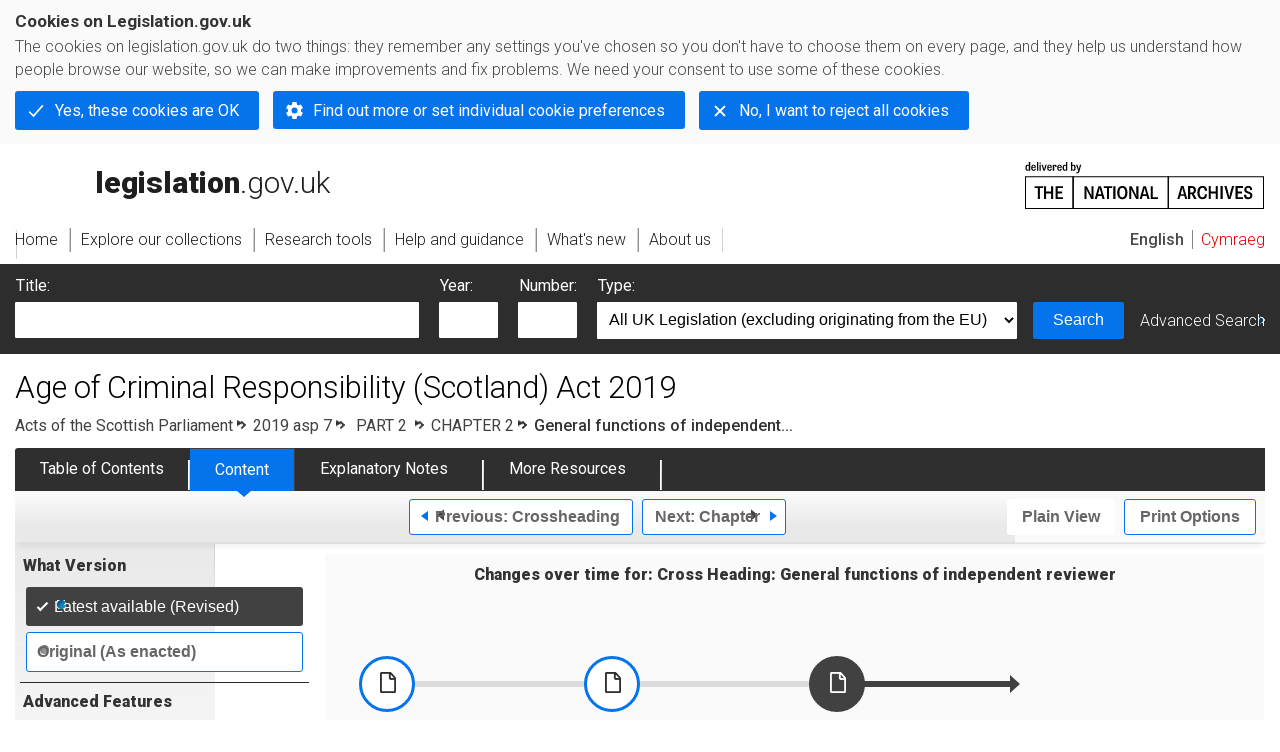

--- FILE ---
content_type: application/xhtml+xml;charset=utf-8
request_url: https://www.legislation.gov.uk/asp/2019/7/part/2/chapter/2/crossheading/general-functions-of-independent-reviewer
body_size: 10006
content:

<!DOCTYPE html
  PUBLIC "-//W3C//DTD XHTML+RDFa 1.0//EN" "http://www.w3.org/MarkUp/DTD/xhtml-rdfa-1.dtd">
<html xmlns="http://www.w3.org/1999/xhtml" xmlns:dct="http://purl.org/dc/terms/" xml:lang="en">
<head><meta http-equiv="Content-Type" content="text/html; charset=utf-8" /><meta name="viewport" content="width=device-width, initial-scale=0.1, user-scalable=1" /><title>Age of Criminal Responsibility (Scotland) Act 2019</title><link rel="icon" href="/favicon.ico" /><link rel="stylesheet" href="/styles/screen.css" type="text/css" /><link rel="stylesheet" href="/styles/survey/survey.css" type="text/css" /><!--[if lte IE 6]><link rel="stylesheet" href="/styles/IE/ie6chromeAdditions.css" type="text/css" /><![endif]--><!--[if lte IE 7]><link rel="stylesheet" href="/styles/IE/ie7chromeAdditions.css" type="text/css" /><![endif]--><script type="text/javascript" src="/scripts/jquery-3.7.1.min.js"></script><script type="text/javascript" src="/scripts/CentralConfig.js"></script><script type="text/javascript" src="/scripts/survey/survey.js"></script><script type="text/javascript" src="/scripts/chrome.js"></script><link rel="apple-touch-icon" href="/images/chrome/apple-touch-icons/apple-touch-icon.png" />
					<meta name="DC.title" content="Age of Criminal Responsibility (Scotland) Act 2019" /><meta name="DC.description" content="An Act of the Scottish Parliament to raise the age of criminal responsibility to 12 years and to make consequential changes to the law on the disclosure of criminal records and of other information relating to individuals working or seeking to work with children or certain adults; on the provision of information by the Principal Reporter to persons adversely affected by the behaviour of children; on the taking of certain children to a place of safety by the police; on the search of certain children by the police; on police interviews with certain children; and on the taking of forensic samples from certain children by the police; and for connected purposes." /><meta name="description" content="An Act of the Scottish Parliament to raise the age of criminal responsibility to 12 years and to make consequential changes to the law on the disclosure of criminal records and of other information relating to individuals working or seeking to work with children or certain adults; on the provision of information by the Principal Reporter to persons adversely affected by the behaviour of children; on the taking of certain children to a place of safety by the police; on the search of certain children by the police; on police interviews with certain children; and on the taking of forensic samples from certain children by the police; and for connected purposes." /><meta name="DC.type" scheme="DCTERMS.DCMIType" content="Text" /><meta name="DC.format" scheme="IMT" content="text/xml" /><meta name="DC.language" scheme="ISO639-2" content="eng" /><meta name="DC.publisher" content="Statute Law Database" /><meta name="DC.Date.Modified" content="2025-06-03" /><meta name="DC.contributor" content="Expert Participation" />
					
					<link rel="alternate" type="application/xml" href="/asp/2019/7/part/2/chapter/2/crossheading/general-functions-of-independent-reviewer/data.xml" />
					
					
					
					
					
					
					
										
					
					
					
					<link rel="alternate" type="application/rdf+xml" href="/asp/2019/7/part/2/chapter/2/crossheading/general-functions-of-independent-reviewer/data.rdf" title="RDF/XML" /><link rel="alternate" type="application/akn+xml" href="/asp/2019/7/part/2/chapter/2/crossheading/general-functions-of-independent-reviewer/data.akn" title="AKN" /><link rel="alternate" type="application/xhtml+xml" href="/asp/2019/7/part/2/chapter/2/crossheading/general-functions-of-independent-reviewer/data.xht" title="HTML snippet" /><link rel="alternate" type="text/html" href="/asp/2019/7/part/2/chapter/2/crossheading/general-functions-of-independent-reviewer/data.htm" title="Website (XHTML) Default View" /><link rel="alternate" type="text/csv" href="/asp/2019/7/part/2/chapter/2/crossheading/general-functions-of-independent-reviewer/data.csv" title="CSV" /><link rel="alternate" type="application/pdf" href="/asp/2019/7/part/2/chapter/2/crossheading/general-functions-of-independent-reviewer/data.pdf" title="PDF" />
					<link rel="alternate" type="application/akn+xhtml" href="/asp/2019/7/part/2/chapter/2/crossheading/general-functions-of-independent-reviewer/data.html" title="HTML5 snippet" />

					
					<link rel="index" href="/asp/2019/7/contents" title="Table of Contents" />
					
					
					
					<link rel="up" href="/asp/2019/7/part/2/chapter/2" title="Part 2 Chapter 2" /><link rel="prev" href="/asp/2019/7/part/2/chapter/2/crossheading/review-of-information-prior-to-disclosure" title="Crossheading; Part 2 Chapter 2 Crossheading; Review of information prior to disclosure" /><link rel="next" href="/asp/2019/7/part/2/chapter/3" title="Chapter; Part 2 Chapter 3" />
					
					

                    
									 
					
					
					
				<meta name="Legislation.year" content="2019" /><style type="text/css">/* Legislation stylesheets - load depending on content type */
@import "/styles/SPOlegislation.css";
@import "/styles/legislation.css";
@import "/styles/primarylegislation.css";
@import "/styles/legislationOverwrites.css";
/* End of Legislation stylesheets */
</style><!--[if IE 6]>
	<style type="text/css">
		@import "/styles/IE/ie6LegAdditions.css";
	</style>
<![endif]--><!--[if IE 7]>
	<style type="text/css">
		@import "/styles/IE/ie7LegAdditions.css";
	</style>
<![endif]--><link rel="stylesheet" href="/styles/view/changesOverTime.css" type="text/css" /><script type="text/javascript" src="/scripts/jquery-ui-1.14.1.custom.min.js"></script><script type="text/javascript" src="/scripts/view/scrollbar.js"></script><link rel="stylesheet" href="/styles/website.css" type="text/css" /><link rel="stylesheet" href="/styles/print.css" type="text/css" media="print" /><link rel="stylesheet" href="/styles/buy-now.css" type="text/css" /><script type="text/javascript" src="/scripts/jquery-cookie-directive/jquery.cookie.js"></script><script type="text/javascript" src="/scripts/jquery-cookie-directive/jquery-cookie-functions.js"></script><script type="text/javascript" src="/scripts/cookie-directive.js"></script><!--Google Tag Manager--><script type="text/javascript">
			function addGtm(w, d, s, l, i) {
				// Legislation.gov.uk: Check cookie preferences before running the Google analytics code.
				if (window.legGlobals.cookiePolicy.userSet &amp;&amp; window.legGlobals.cookiePolicy.analytics) {
					w[l] = w[l] || [];
					w[l].push({'gtm.start': new Date().getTime(), event: 'gtm.js'});
					var and = '&amp;';
					and = and.charAt(0);
					var f = d.getElementsByTagName(s)[0], j = d.createElement(s),
							dl = l != 'dataLayer' ? (and + 'l=' + l) : '';
					j.async = true;
					j.src = 'https://www.googletagmanager.com/gtm.js?id=' + i + dl;
					f.parentNode.insertBefore(j, f);
				} else {
					$.removeCookie('_ga', {path: '/'});
					$.removeCookie('_gid', {path: '/'});
					$.removeCookie('_gat_UA-2827241-23', {path: '/'});
					$.removeCookie('_ga', {path: '/', domain: '.legislation.gov.uk'});
					$.removeCookie('_gid', {path: '/', domain: '.legislation.gov.uk'});
					$.removeCookie('_gat_UA-2827241-23', {path: '/', domain: '.legislation.gov.uk'});
				}
			}
			addGtm(window, document, 'script', 'dataLayer', 'GTM-TWB7339');

			$('body').on('cookie.preferences.saved.banner', function () {
				addGtm(window, document, 'script', 'dataLayer', 'GTM-TWB7339');
			});
		</script><!--End Google Tag Manager--></head><body xml:lang="en" dir="ltr" id="leg" about="http://www.legislation.gov.uk/asp/2019/7/part/2/chapter/2/crossheading/general-functions-of-independent-reviewer" class="browse"><div id="preloadBg"><script type="text/javascript">
						$("body").addClass("js");
					</script></div><ul id="top" class="accessibleLinks"><li><a href="#pageTitle">Skip to main content</a></li><li><a href="#primaryNav">Skip to navigation</a></li></ul><div id="layout1"><div id="header"><h2><a href="/">legislation.gov.uk<span class="english"></span></a></h2><span class="natArch"><a href="https://www.nationalarchives.gov.uk"><span class="backgroundImage"></span><span class="accessibleText">https://www.nationalarchives.gov.uk</span></a></span><ul id="secondaryNav"><li><a class="langaugeSwitch" href="/cy/asp/2019/7/part/2/chapter/2/crossheading/general-functions-of-independent-reviewer">Cymraeg</a></li></ul></div><div id="primaryNav"><div class="navLayout"><ul><li class="link1"><a href="/"><span>Home</span></a></li><li class="link2"><a href="/explore"><span>Explore our collections</span></a></li><li class="link3"><a href="/research-tools"><span>Research tools</span></a></li><li class="link4"><a href="/help"><span>Help and guidance</span></a></li><li class="link5"><a href="/new"><span>What's new</span></a></li><li class="link6"><a href="/about-us"><span>About us</span></a></li><li id="quickSearch" class="en"><a href="#contentSearch"><span>Search Legislation</span></a></li></ul></div></div><div id="background"></div><div id="layout2" class="legContent"><form id="contentSearch" method="get" action="/search" class="contentSearch"><h2>Search Legislation</h2><div class="title"><label for="title">Title: <em>(or keywords in the title)</em></label><input type="text" id="title" name="title" /></div><div class="year"><label for="year">Year:</label><input type="text" id="year" name="year" /></div><div class="number"><label for="number">Number:</label><input type="text" id="number" name="number" /></div><div class="type"><label for="type">Type:</label><select name="type" id="type"><option value="primary+secondary" selected="selected">All UK Legislation (excluding originating from the EU)</option><option disabled="disabled">--------------------------------------------</option><option value="all">All Legislation (including originating from the EU)</option><option disabled="disabled">--------------------------------------------</option><option value="primary">All Primary Legislation</option><option value="ukpga">    UK Public General Acts</option><option value="ukla">    UK Local Acts</option><option value="ukppa">    UK Private and Personal Acts</option><option value="asp">    Acts of the Scottish Parliament</option><option value="asc">    Acts of Senedd Cymru</option><option value="anaw">    Acts of the National Assembly for Wales</option><option value="mwa">    Measures of the National Assembly for Wales</option><option value="ukcm">    Church Measures</option><option value="nia">    Acts of the Northern Ireland Assembly</option><option value="aosp">    Acts of the Old Scottish Parliament</option><option value="aep">    Acts of the English Parliament</option><option value="aip">    Acts of the Old Irish Parliament</option><option value="apgb">    Acts of the Parliament of Great Britain</option><option value="gbla">    Local Acts of the Parliament of Great Britain</option><option value="gbppa">    Private and Personal Acts of the Parliament of Great Britain</option><option value="nisi">    Northern Ireland Orders in Council</option><option value="mnia">    Measures of the Northern Ireland Assembly</option><option value="apni">    Acts of the Northern Ireland Parliament</option><option disabled="disabled">--------------------------------------------</option><option value="secondary">All Secondary Legislation</option><option value="uksi">    UK Statutory Instruments</option><option value="wsi">    Welsh Statutory Instruments</option><option value="ssi">    Scottish Statutory Instruments</option><option value="nisr">    Northern Ireland Statutory Rules</option><option value="ukci">    Church Instruments</option><option value="ukmd">    UK Ministerial Directions</option><option value="ukmo">    UK Ministerial Orders</option><option value="uksro">    UK Statutory Rules and Orders</option><option value="nisro">    Northern Ireland Statutory Rules and Orders</option><option disabled="disabled">--------------------------------------------</option><option value="eu-origin">All Legislation originating from the EU</option><option value="eur">    Regulations originating from the EU</option><option value="eudn">    Decisions originating from the EU</option><option value="eudr">    Directives originating from the EU</option><option value="eut">    European Union Treaties</option><option disabled="disabled">--------------------------------------------</option><option value="draft">All Draft Legislation</option><option value="ukdsi">    UK Draft Statutory Instruments</option><option value="sdsi">    Scottish Draft Statutory Instruments</option><option value="nidsr">    Northern Ireland Draft Statutory Rules</option><option disabled="disabled">--------------------------------------------</option><option value="ukia">All Impact Assessments</option><option value="ukia">    UK Impact Assessments</option></select></div><div class="submit"><button type="submit" id="contentSearchSubmit" class="userFunctionalElement"><span class="btl"></span><span class="btr"></span>Search<span class="bbl"></span><span class="bbr"></span></button></div><div class="advSearch"><a href="/search">Advanced Search</a></div></form><h1 id="pageTitle" class="pageTitle">Age of Criminal Responsibility (Scotland) Act 2019</h1><div id="breadCrumb"><h2 class="accessibleText">You are here:</h2><ul><li class="first"><a href="/asp">Acts of the Scottish Parliament</a></li><li><a href="/asp/2019/7/contents">2019 asp 7</a></li><li><a href="/asp/2019/7/part/2">
          PART 2
        </a></li><li><a href="/asp/2019/7/part/2/chapter/2">CHAPTER 2</a></li><li class="active">General functions of independent...</li></ul></div><ul id="legSubNav"><li id="legTocLink"><span class="presentation"></span><a href="/asp/2019/7/contents">Table of Contents</a></li><li id="legContentLink"><span class="presentation"></span><a href="/asp/2019/7/introduction" class="disabled">Content</a></li><li id="legEnLink"><span class="presentation"></span><a href="/asp/2019/7/notes/contents">Explanatory Notes</a><a href="#enTabHelp" class="helpItem helpItemToBot"><img src="/images/chrome/helpIcon.gif" alt=" Help about Explanatory Notes" /></a></li><li id="legResourcesLink"><span class="presentation"></span><a href="/asp/2019/7/resources">More Resources</a><a href="#moreResourcesTabHelp" class="helpItem helpItemToBot"><img src="/images/chrome/helpIcon.gif" alt=" Help about More Resources" /></a></li></ul><div class="interface"><div class="prevNextNav"><ul><li class="prev"><a href="/asp/2019/7/part/2/chapter/2/crossheading/review-of-information-prior-to-disclosure" class="userFunctionalElement nav" title=" part 2 chapter 2 crossheading; review of information prior to disclosure"><span class="background"><span class="btl"></span><span class="btr"></span>Previous:
										Crossheading<span class="bbl"></span><span class="bbr"></span></span></a></li><li class="next"><a href="/asp/2019/7/part/2/chapter/3" class="userFunctionalElement nav" title=" part 2 chapter 3"><span class="background"><span class="btl"></span><span class="btr"></span>Next:
										Chapter<span class="bbl"></span><span class="bbr"></span></span></a></li></ul></div><ul id="viewPrintControl"><li class="view"><a class="userFunctionalElement" href="?view=plain"><span class="btl"></span><span class="btr"></span>Plain View<span class="bbl"></span><span class="bbr"></span></a></li><li class="print"><a class="userFunctionalElement" href="#printOptions"><span class="btl"></span><span class="btr"></span>Print Options<span class="bbl"></span><span class="bbr"></span></a></li></ul></div><div id="tools"><div class="section" id="whatVersion"><div class="title"><a href="#whatversionHelp" class="helpItem helpItemToMidRight"><img src="/images/chrome/helpIcon.gif" alt=" Help about what version" /></a><h2>What Version</h2></div><div class="content"><ul class="toolList"><li><span class="userFunctionalElement active"><span class="background"><span class="btl"></span><span class="btr"></span>Latest available (Revised)<span class="bbl"></span><span class="bbr"></span></span></span></li><li><a href="/asp/2019/7/part/2/chapter/2/crossheading/general-functions-of-independent-reviewer/enacted" class="userFunctionalElement"><span class="background"><span class="btl"></span><span class="btr"></span>Original (As enacted)<span class="bbl"></span><span class="bbr"></span></span></a></li></ul></div></div><div id="advFeatures" class="section"><div class="title"><a href="#advFeaturesHelp" class="helpItem helpItemToMidRight"><img src="/images/chrome/helpIcon.gif" alt=" Help about advanced features" /></a><h2>Advanced Features</h2></div><div id="advFeaturesContent" class="content"><ul class="toolList"><li class="concVers geoExtent first"><a class="userFunctionalElement" href="?view=extent">Show Geographical Extent</a><span>(e.g. <strong>E</strong>ngland, <strong>W</strong>ales, <strong>S</strong>cotland and <strong>N</strong>orthern <strong>I</strong>reland)</span></li><li><a class="userFunctionalElement close" href="?timeline=false">Show Timeline of Changes</a></li></ul></div></div><div class="section" id="openingOptions"><div class="title"><a href="#openingOptionsHelp" class="helpItem helpItemToMidRight"><img src="/images/chrome/helpIcon.gif" alt=" Help about opening options" /></a><h2>Opening Options</h2></div><div id="openingOptionsContent" class="content"><ul class="toolList"><li class="whole"><a href="/asp/2019/7">Open whole Act</a></li></ul></div></div><div class="section" id="pdfVersions"><div class="title"><h2>More Resources</h2></div><div class="content" id="pdfVersionsContent"><div class="content"><ul class="toolList"><li><a class="pdfLink" href="/asp/2019/7/pdfs/asp_20190007_en.pdf">Original: King's Printer Version</a></li></ul></div><p class="viewMoreLink"><a href="/asp/2019/7/resources">View more<span class="pageLinkIcon"></span></a></p></div></div></div><div id="content"><div id="changesOverTime"><h2>Changes over time for:  Cross Heading: General functions of independent reviewer</h2><div class="timelineHelp"><a href="#timelineHelp" class="helpItem helpItemToMidLeft"><img src="/images/chrome/helpIcon.gif" alt=" Help about opening options" /></a></div><div id="timeline"><div id="timelineData" style="width:717px"><h3 class="accessibleText">Alternative versions:</h3><ul><li style="width: 225px;"><a href="/asp/2019/7/part/2/chapter/2/crossheading/general-functions-of-independent-reviewer/2020-03-31"><span class="pointer"></span><span>31/03/2020<em class="accessibleText">- Amendment</em></span></a></li><li style="width: 225px;"><a href="/asp/2019/7/part/2/chapter/2/crossheading/general-functions-of-independent-reviewer/2020-11-30"><span class="pointer"></span><span>30/11/2020<em class="accessibleText">- Amendment</em></span></a></li><li style="width: 185px;" class="currentVersion "><a href="/asp/2019/7/part/2/chapter/2/crossheading/general-functions-of-independent-reviewer/2025-04-01"><span class="pointer"></span><span>01/04/2025<em class="accessibleText">- Amendment</em></span></a><span class="end"></span></li></ul></div></div></div><div id="statusWarning" class="uptoDate"><div class="title"><h2>Changes to legislation:</h2><p class="intro">There are currently no known outstanding effects for the Age of Criminal Responsibility (Scotland) Act 2019, Cross Heading: General functions of independent reviewer.<a href="#Scenario1Help" class="helpItem helpItemToBot"><img src="/images/chrome/helpIcon.gif" alt=" Help about Changes to Legislation" /></a></p><div class="help" id="Scenario1Help"><span class="icon"></span><div class="content"><a href="#" class="close"><img alt="Close" src="/images/chrome/closeIcon.gif" /></a><h3>Changes to Legislation</h3><p>Revised legislation carried on this site may not be fully up to date. At the current time any known changes or effects made by subsequent legislation have been applied to the text of the legislation you are viewing by the editorial team. Please see ‘Frequently Asked Questions’ for details regarding the timescales for which new effects are identified and recorded on this site.</p></div></div></div></div><div id="viewLegContents" xml:lang="en"><div class="LegSnippet" id="viewLegSnippet"><h4 class="LegPblockFirst"><span class="LegPblockTitle">General functions of independent reviewer<span class="LegExtentRestriction" title="Applies to Scotland"><span class="btr"></span>S<span class="bbl"></span><span class="bbr"></span></span></span></h4><a class="LegAnchorID" id="section-21"></a><h5 class="LegClearFix LegP1ContainerFirst"><span class="LegDS LegP1No">21</span><span class="LegDS LegP1GroupTitleFirst">Annual report and recommendations<span class="LegExtentRestriction" title="Applies to Scotland"><span class="btr"></span>S<span class="bbl"></span><span class="bbr"></span></span></span></h5><p class="LegClearFix LegP2Container"><span class="LegDS LegLHS LegP2No" id="section-21-1">(1)</span><span class="LegDS LegRHS LegP2Text">The independent reviewer must, as soon as reasonably practicable after the end of each reporting year—</span>&#xD;</p><p class="LegClearFix LegP3Container"><span class="LegDS LegLHS LegP3No" id="section-21-1-a">(a)</span><span class="LegDS LegRHS LegP3Text">prepare a report on the exercise of the reviewer's functions during that year, and</span>&#xD;</p><p class="LegClearFix LegP3Container"><span class="LegDS LegLHS LegP3No" id="section-21-1-b">(b)</span><span class="LegDS LegRHS LegP3Text">send a copy of that report to the Scottish Ministers.</span>&#xD;</p><p class="LegClearFix LegP2Container"><span class="LegDS LegLHS LegP2No" id="section-21-2">(2)</span><span class="LegDS LegRHS LegP2Text">The Scottish Ministers must lay a copy of each report received under subsection (1)(b) before the Scottish Parliament as soon as reasonably practicable after receiving it.</span>&#xD;</p><p class="LegClearFix LegP2Container"><span class="LegDS LegLHS LegP2No" id="section-21-3">(3)</span><span class="LegDS LegRHS LegP2Text">The independent reviewer may include in an annual report recommendations to the Scottish Ministers as to—</span>&#xD;</p><p class="LegClearFix LegP3Container"><span class="LegDS LegLHS LegP3No" id="section-21-3-a">(a)</span><span class="LegDS LegRHS LegP3Text">any guidance issued by Ministers under section 22 or which the reviewer considers it would be appropriate for Ministers to issue,</span>&#xD;</p><p class="LegClearFix LegP3Container"><span class="LegDS LegLHS LegP3No" id="section-21-3-b">(b)</span><span class="LegDS LegRHS LegP3Text">any changes to any enactment which the reviewer considers appropriate, and</span>&#xD;</p><p class="LegClearFix LegP3Container"><span class="LegDS LegLHS LegP3No" id="section-21-3-c">(c)</span><span class="LegDS LegRHS LegP3Text">any other matters the reviewer considers appropriate.</span>&#xD;</p><p class="LegClearFix LegP2Container"><span class="LegDS LegLHS LegP2No" id="section-21-4">(4)</span><span class="LegDS LegRHS LegP2Text">In this section, “reporting year” is—</span>&#xD;</p><p class="LegClearFix LegP3Container"><span class="LegDS LegLHS LegP3No" id="section-21-4-a">(a)</span><span class="LegDS LegRHS LegP3Text">the period beginning with the day on which this section comes into force and ending on 31 March, and</span>&#xD;</p><p class="LegClearFix LegP3Container"><span class="LegDS LegLHS LegP3No" id="section-21-4-b">(b)</span><span class="LegDS LegRHS LegP3Text">each successive year ending on that date.</span>&#xD;</p><div class="LegAnnotations"><p class="LegAnnotationsGroupHeading">Commencement Information</p><div class="LegCommentaryItem" id="commentary-key-29c9716c0acfd08c7d4062789ab2c1e8"><p class="LegCommentaryPara"><span class="LegCommentaryType">I1</span><span class="LegCommentaryText"><a class="LegCitation" href="/id/asp/2019/7/section/21" title="Go to S. 21" rel="cite">S. 21</a> in force at 30.11.2020 by <a class="LegCitation" title="The Age of Criminal Responsibility (Scotland) Act 2019 (Commencement No. 3) Regulations 2020" rel="cite" href="/id/ssi/2020/369">S.S.I. 2020/369</a>, <a class="LegCitation" href="/id/ssi/2020/369/regulation/2" title="Go to The Age of Criminal Responsibility (Scotland) Act 2019 (Commencement No. 3) Regulations 2020 reg. 2" rel="cite">reg. 2</a>, <a class="LegCitation" href="/id/ssi/2020/369/schedule" title="Go to The Age of Criminal Responsibility (Scotland) Act 2019 (Commencement No. 3) Regulations 2020 sch." rel="cite"><strong>sch.</strong></a></span></p></div></div><a class="LegAnchorID" id="section-22"></a><h5 class="LegClearFix LegP1Container"><span class="LegDS LegP1No">22</span><span class="LegDS LegP1GroupTitle">Guidance<span class="LegExtentRestriction" title="Applies to Scotland"><span class="btr"></span>S<span class="bbl"></span><span class="bbr"></span></span></span></h5><p class="LegClearFix LegP2Container"><span class="LegDS LegLHS LegP2No" id="section-22-1">(1)</span><span class="LegDS LegRHS LegP2Text">The Scottish Ministers—</span>&#xD;</p><p class="LegClearFix LegP3Container"><span class="LegDS LegLHS LegP3No" id="section-22-1-a">(a)</span><span class="LegDS LegRHS LegP3Text">must issue guidance to the independent reviewer about the exercise of the reviewer's functions, and</span>&#xD;</p><p class="LegClearFix LegP3Container"><span class="LegDS LegLHS LegP3No" id="section-22-1-b">(b)</span><span class="LegDS LegRHS LegP3Text">may, from time to time, issue revised guidance.</span>&#xD;</p><p class="LegClearFix LegP2Container"><span class="LegDS LegLHS LegP2No" id="section-22-2">(2)</span><span class="LegDS LegRHS LegP2Text">Before issuing guidance or revised guidance under this section, the Scottish Ministers must consult—</span>&#xD;</p><p class="LegClearFix LegP3Container"><span class="LegDS LegLHS LegP3No" id="section-22-2-a">(a)</span><span class="LegDS LegRHS LegP3Text">the independent reviewer,</span>&#xD;</p><p class="LegClearFix LegP3Container"><span class="LegDS LegLHS LegP3No" id="section-22-2-b">(b)</span><span class="LegDS LegRHS LegP3Text">such other persons Ministers consider appropriate.</span>&#xD;</p><p class="LegClearFix LegP2Container"><span class="LegDS LegLHS LegP2No" id="section-22-3">(3)</span><span class="LegDS LegRHS LegP2Text">Guidance under this section may not relate to—</span>&#xD;</p><p class="LegClearFix LegP3Container"><span class="LegDS LegLHS LegP3No" id="section-22-3-a">(a)</span><span class="LegDS LegRHS LegP3Text">a specific review being or to be carried out by the independent reviewer under section 18, or</span>&#xD;</p><p class="LegClearFix LegP3Container"><span class="LegDS LegLHS LegP3No" id="section-22-3-b">(b)</span><span class="LegDS LegRHS LegP3Text">the way in which the reviewer is carrying out (or is to carry out) a specific review.</span>&#xD;</p><p class="LegClearFix LegP2Container"><span class="LegDS LegLHS LegP2No" id="section-22-4">(4)</span><span class="LegDS LegRHS LegP2Text">The independent reviewer, in exercising the reviewer's functions, must have regard to any such guidance.</span>&#xD;</p><div class="LegAnnotations"><p class="LegAnnotationsGroupHeading">Commencement Information</p><div class="LegCommentaryItem" id="commentary-key-2c571babf5298d2195d1778da0c52a41"><p class="LegCommentaryPara"><span class="LegCommentaryType">I2</span><span class="LegCommentaryText"><a class="LegCitation" href="/id/asp/2019/7/section/22" title="Go to S. 22" rel="cite">S. 22</a> in force at 31.3.2020 by <a class="LegCitation" title="The Age of Criminal Responsibility (Scotland) Act 2019 (Commencement No. 2) Regulations 2020" rel="cite" href="/id/ssi/2020/74">S.S.I. 2020/74</a>, <a class="LegCitation" href="/id/ssi/2020/74/regulation/2" title="Go to The Age of Criminal Responsibility (Scotland) Act 2019 (Commencement No. 2) Regulations 2020 reg. 2" rel="cite">reg. 2</a>, <a class="LegCitation" href="/id/ssi/2020/74/schedule" title="Go to The Age of Criminal Responsibility (Scotland) Act 2019 (Commencement No. 2) Regulations 2020 sch." rel="cite"><strong>sch.</strong></a></span></p></div></div><a class="LegAnchorID" id="section-23"></a><h5 class="LegClearFix LegP1Container"><span class="LegDS LegP1No">23</span><span class="LegDS LegP1GroupTitle">Regulation of procedure for review<span class="LegExtentRestriction" title="Applies to Scotland"><span class="btr"></span>S<span class="bbl"></span><span class="bbr"></span></span></span></h5><p class="LegClearFix LegP2Container"><span class="LegDS LegLHS LegP2No" id="section-23-1">(1)</span><span class="LegDS LegRHS LegP2Text">The Scottish Ministers may by regulations make provision about the procedure for the review under this Part of the inclusion of information in <span class="LegChangeDelimiter">[</span><a class="LegCommentaryLink" href="#commentary-key-98db458a49902121a0d0aaa78e4ac2a9" title="View the commentary text for this item" id="reference-key-98db458a49902121a0d0aaa78e4ac2a9">F1</a><span class="LegSubstitution">Level 2 disclosures</span><span class="LegChangeDelimiter">]</span>.</span>&#xD;</p><p class="LegClearFix LegP2Container"><span class="LegDS LegLHS LegP2No" id="section-23-2">(2)</span><span class="LegDS LegRHS LegP2Text">Regulations under this section may in particular include provision about—</span>&#xD;</p><p class="LegClearFix LegP3Container"><span class="LegDS LegLHS LegP3No" id="section-23-2-a">(a)</span><span class="LegDS LegRHS LegP3Text">the time period within which the chief constable is to refer to the independent reviewer information that the chief constable has identified and considers ought to be included in <span class="LegChangeDelimiter">[</span><a class="LegCommentaryLink" href="#commentary-key-f070efb5207f99ed0cd9708497f524be" title="View the commentary text for this item" id="reference-key-f070efb5207f99ed0cd9708497f524be">F2</a><span class="LegSubstitution">a Level 2 disclosure</span><span class="LegChangeDelimiter">]</span>,</span>&#xD;</p><p class="LegClearFix LegP3Container"><span class="LegDS LegLHS LegP3No" id="section-23-2-b">(b)</span><span class="LegDS LegRHS LegP3Text">the time period within which the independent reviewer is to notify the applicant or, as the case may be, the scheme member under section 16(1),</span>&#xD;</p><p class="LegClearFix LegP3Container"><span class="LegDS LegLHS LegP3No" id="section-23-2-c">(c)</span><span class="LegDS LegRHS LegP3Text">the time period within which the applicant or, as the case may be, the scheme member may make representations under section 16(2) to the independent reviewer,</span>&#xD;</p><p class="LegClearFix LegP3Container"><span class="LegDS LegLHS LegP3No" id="section-23-2-d">(d)</span><span class="LegDS LegRHS LegP3Text">the time period within which a person required under section 17(1) to provide information to the independent reviewer is to do so.</span>&#xD;</p><div class="LegAnnotations"><p class="LegAnnotationsGroupHeading">Textual Amendments</p><div class="LegCommentaryItem" id="commentary-key-98db458a49902121a0d0aaa78e4ac2a9"><p class="LegCommentaryPara"><span class="LegCommentaryType"><a href="#reference-key-98db458a49902121a0d0aaa78e4ac2a9" title="Go back to reference for this commentary item">F1</a></span><span class="LegCommentaryText">Words in <a class="LegCitation" href="/id/asp/2019/7/section/23/1" title="Go to s. 23(1)" rel="cite">s. 23(1)</a> substituted (1.4.2025) by <a class="LegCitation" title="Disclosure (Scotland) Act 2020" rel="cite" href="/id/asp/2020/13">Disclosure (Scotland) Act 2020 (asp 13)</a>, <a class="LegCitation" href="/id/asp/2020/13/section/97" title="Go to Disclosure (Scotland) Act 2020 s. 97" rel="cite">s. 97</a>, <a class="LegCitation" href="/id/asp/2020/13/schedule/5/paragraph/7/10/a" title="Go to Disclosure (Scotland) Act 2020 sch. 5 para. 7(10)(a)" rel="cite"><strong>sch. 5 para. 7(10)(a)</strong></a> (with <a class="LegCitation" href="/id/asp/2020/13/section/96" title="Go to Disclosure (Scotland) Act 2020 s. 96" rel="cite">s. 96</a>); <a class="LegCitation" title="The Disclosure (Scotland) Act 2020 (Commencement No. 5, Saving and Transitional Provision) Regulations 2025" rel="cite" href="/id/ssi/2025/27">S.S.I. 2025/27</a>, <a class="LegCitation" href="/id/ssi/2025/27/regulation/3/1" title="Go to The Disclosure (Scotland) Act 2020 (Commencement No. 5, Saving and Transitional Provision) Regulations 2025 reg. 3(1)" rel="cite">reg. 3(1)</a><a class="LegCitation" href="/id/ssi/2025/27/regulation/3/2" title="Go to The Disclosure (Scotland) Act 2020 (Commencement No. 5, Saving and Transitional Provision) Regulations 2025 (2)" rel="cite">(2)</a>, <a class="LegCitation" href="/id/ssi/2025/27/schedule" title="Go to The Disclosure (Scotland) Act 2020 (Commencement No. 5, Saving and Transitional Provision) Regulations 2025 sch." rel="cite">sch.</a></span></p></div><div class="LegCommentaryItem" id="commentary-key-f070efb5207f99ed0cd9708497f524be"><p class="LegCommentaryPara"><span class="LegCommentaryType"><a href="#reference-key-f070efb5207f99ed0cd9708497f524be" title="Go back to reference for this commentary item">F2</a></span><span class="LegCommentaryText">Words in <a class="LegCitation" href="/id/asp/2019/7/section/23/2/a" title="Go to s. 23(2)(a)" rel="cite">s. 23(2)(a)</a> substituted (1.4.2025) by <a class="LegCitation" title="Disclosure (Scotland) Act 2020" rel="cite" href="/id/asp/2020/13">Disclosure (Scotland) Act 2020 (asp 13)</a>, <a class="LegCitation" href="/id/asp/2020/13/section/97" title="Go to Disclosure (Scotland) Act 2020 s. 97" rel="cite">s. 97</a>, <a class="LegCitation" href="/id/asp/2020/13/schedule/5/paragraph/7/10/b" title="Go to Disclosure (Scotland) Act 2020 sch. 5 para. 7(10)(b)" rel="cite"><strong>sch. 5 para. 7(10)(b)</strong></a> (with <a class="LegCitation" href="/id/asp/2020/13/section/96" title="Go to Disclosure (Scotland) Act 2020 s. 96" rel="cite">s. 96</a>); <a class="LegCitation" title="The Disclosure (Scotland) Act 2020 (Commencement No. 5, Saving and Transitional Provision) Regulations 2025" rel="cite" href="/id/ssi/2025/27">S.S.I. 2025/27</a>, <a class="LegCitation" href="/id/ssi/2025/27/regulation/3/1" title="Go to The Disclosure (Scotland) Act 2020 (Commencement No. 5, Saving and Transitional Provision) Regulations 2025 reg. 3(1)" rel="cite">reg. 3(1)</a><a class="LegCitation" href="/id/ssi/2025/27/regulation/3/2" title="Go to The Disclosure (Scotland) Act 2020 (Commencement No. 5, Saving and Transitional Provision) Regulations 2025 (2)" rel="cite">(2)</a>, <a class="LegCitation" href="/id/ssi/2025/27/schedule" title="Go to The Disclosure (Scotland) Act 2020 (Commencement No. 5, Saving and Transitional Provision) Regulations 2025 sch." rel="cite">sch.</a></span></p></div><p class="LegAnnotationsGroupHeading">Commencement Information</p><div class="LegCommentaryItem" id="commentary-key-b34815050834b8b0c9ff4eaa4a5b5f83"><p class="LegCommentaryPara"><span class="LegCommentaryType">I3</span><span class="LegCommentaryText"><a class="LegCitation" href="/id/asp/2019/7/section/23" title="Go to S. 23" rel="cite">S. 23</a> in force at 31.3.2020 by <a class="LegCitation" title="The Age of Criminal Responsibility (Scotland) Act 2019 (Commencement No. 2) Regulations 2020" rel="cite" href="/id/ssi/2020/74">S.S.I. 2020/74</a>, <a class="LegCitation" href="/id/ssi/2020/74/regulation/2" title="Go to The Age of Criminal Responsibility (Scotland) Act 2019 (Commencement No. 2) Regulations 2020 reg. 2" rel="cite">reg. 2</a>, <a class="LegCitation" href="/id/ssi/2020/74/schedule" title="Go to The Age of Criminal Responsibility (Scotland) Act 2019 (Commencement No. 2) Regulations 2020 sch." rel="cite"><strong>sch.</strong></a></span></p></div></div><a class="LegAnchorID" id="section-24"></a><h5 class="LegClearFix LegP1Container"><span class="LegDS LegP1No">24</span><span class="LegDS LegP1GroupTitle">Modifications of the functions of the independent reviewer<span class="LegExtentRestriction" title="Applies to Scotland"><span class="btr"></span>S<span class="bbl"></span><span class="bbr"></span></span></span></h5><p class="LegClearFix LegP2Container"><span class="LegDS LegLHS LegP2No" id="section-24-1">(1)</span><span class="LegDS LegRHS LegP2Text">The Scottish Ministers may by regulations modify the functions of the independent reviewer.</span>&#xD;</p><p class="LegClearFix LegP2Container"><span class="LegDS LegLHS LegP2No" id="section-24-2">(2)</span><span class="LegDS LegRHS LegP2Text">The Scottish Ministers must, before laying a draft of a Scottish statutory instrument containing regulations under this section before the Scottish Parliament, consult such persons as they consider appropriate.</span>&#xD;</p><p class="LegClearFix LegP2Container"><span class="LegDS LegLHS LegP2No" id="section-24-3">(3)</span><span class="LegDS LegRHS LegP2Text">Regulations under this section may—</span>&#xD;</p><p class="LegClearFix LegP3Container"><span class="LegDS LegLHS LegP3No" id="section-24-3-a">(a)</span><span class="LegDS LegRHS LegP3Text">modify any enactment (including this Act),</span>&#xD;</p><p class="LegClearFix LegP3Container"><span class="LegDS LegLHS LegP3No" id="section-24-3-b">(b)</span><span class="LegDS LegRHS LegP3Text">include transitional, transitory or saving provision.</span>&#xD;</p><div class="LegAnnotations"><p class="LegAnnotationsGroupHeading">Commencement Information</p><div class="LegCommentaryItem" id="commentary-key-ba7e353c647e5431611ac449e55d5b8a"><p class="LegCommentaryPara"><span class="LegCommentaryType">I4</span><span class="LegCommentaryText"><a class="LegCitation" href="/id/asp/2019/7/section/24" title="Go to S. 24" rel="cite">S. 24</a> in force at 31.3.2020 by <a class="LegCitation" title="The Age of Criminal Responsibility (Scotland) Act 2019 (Commencement No. 2) Regulations 2020" rel="cite" href="/id/ssi/2020/74">S.S.I. 2020/74</a>, <a class="LegCitation" href="/id/ssi/2020/74/regulation/2" title="Go to The Age of Criminal Responsibility (Scotland) Act 2019 (Commencement No. 2) Regulations 2020 reg. 2" rel="cite">reg. 2</a>, <a class="LegCitation" href="/id/ssi/2020/74/schedule" title="Go to The Age of Criminal Responsibility (Scotland) Act 2019 (Commencement No. 2) Regulations 2020 sch." rel="cite"><strong>sch.</strong></a></span></p></div></div><span class="LegClearFix"></span></div></div><div class="contentFooter"><div class="interface"><div class="prevNextNav"><ul><li class="prev"><a href="/asp/2019/7/part/2/chapter/2/crossheading/review-of-information-prior-to-disclosure" class="userFunctionalElement nav" title=" part 2 chapter 2 crossheading; review of information prior to disclosure"><span class="background"><span class="btl"></span><span class="btr"></span>Previous:
										Crossheading<span class="bbl"></span><span class="bbr"></span></span></a></li><li class="next"><a href="/asp/2019/7/part/2/chapter/3" class="userFunctionalElement nav" title=" part 2 chapter 3"><span class="background"><span class="btl"></span><span class="btr"></span>Next:
										Chapter<span class="bbl"></span><span class="bbr"></span></span></a></li></ul></div></div></div><p class="backToTop"><a href="#top">Back to top</a></p></div></div><h2 class="interfaceOptionsHeader">Options/Help</h2><div id="printOptions" class="interfaceOptions "><h3 class="accessibleText">Print Options</h3><ul class="optionList"><li class="printWhole"><h4><span class="accessibleText">Print</span>The Whole
						Act</h4><ul><li><a class="pdfLink" href="/asp/2019/7/data.pdf" target="_blank" rel="alternate nofollow">PDF<span class="accessibleText"> The Whole
						Act</span></a></li><li><a class="htmLink" href="/asp/2019/7/data.xht?view=snippet&amp;wrap=true" target="_blank">Web page<span class="accessibleText"> The Whole
						Act</span></a></li></ul></li><li class="printWhole"><h4><span class="accessibleText">Print</span>The Whole
						Part
	</h4><ul><li><a class="pdfLink" href="/asp/2019/7/part/2/data.pdf" target="_blank" rel="alternate nofollow">PDF<span class="accessibleText"> The Whole
						Part
	</span></a></li><li><a class="htmLink" href="/asp/2019/7/part/2/data.xht?view=snippet&amp;wrap=true" target="_blank">Web page<span class="accessibleText"> The Whole
						Part
	</span></a></li></ul></li><li class="printWhole"><h4><span class="accessibleText">Print</span>The Whole
						
		Chapter
	</h4><ul><li><a class="pdfLink" href="/asp/2019/7/part/2/chapter/2/data.pdf" target="_blank" rel="alternate nofollow">PDF<span class="accessibleText"> The Whole
						
		Chapter
	</span></a></li><li><a class="htmLink" href="/asp/2019/7/part/2/chapter/2/data.xht?view=snippet&amp;wrap=true" target="_blank">Web page<span class="accessibleText"> The Whole
						
		Chapter
	</span></a></li></ul></li><li class="printWhole"><h4><span class="accessibleText">Print</span>This
						Cross Heading
						only
					</h4><ul><li><a class="pdfLink" href="/asp/2019/7/part/2/chapter/2/crossheading/general-functions-of-independent-reviewer/data.pdf" target="_blank" rel="alternate nofollow">PDF<span class="accessibleText"> This
						Cross Heading
						only
					</span></a></li><li><a class="htmLink" href="/asp/2019/7/part/2/chapter/2/crossheading/general-functions-of-independent-reviewer/data.xht?view=snippet&amp;wrap=true" target="_blank">Web page<span class="accessibleText"> This
						Cross Heading
						only
					</span></a></li></ul></li></ul></div><div class="help" id="whatversionHelp"><span class="icon"></span><div class="content"><a href="#" class="close"><img alt="Close" src="/images/chrome/closeIcon.gif" /></a><h3>Legislation is available in different versions:</h3><p><strong>Latest Available (revised):</strong>The latest available updated version of the legislation incorporating changes made by subsequent legislation and applied by our editorial team. Changes we have not yet applied to the text, can be found in the ‘Changes to Legislation’ area.</p><p><strong>Original (As Enacted or Made): </strong>The original version of the legislation as it stood when it was enacted or made. No changes have been applied to the text.</p></div></div><div class="help" id="advFeaturesHelp"><span class="icon"></span><div class="content"><a href="#" class="close"><img alt="Close" src="/images/chrome/closeIcon.gif" /></a><h3>See additional information alongside the content</h3><p><strong>Geographical Extent:
								</strong>Indicates the geographical area that this provision applies to. For further information see ‘Frequently Asked Questions’.</p><p><strong>Show Timeline of Changes:
								</strong>See how this legislation has or could change over time. Turning this feature on will show extra navigation options to go to these specific points in time. Return to the latest available version by using the controls above in the What Version box.</p></div></div><div class="help" id="openingOptionsHelp"><span class="icon"></span><div class="content"><a href="#" class="close"><img alt="Close" src="/images/chrome/closeIcon.gif" /></a><h3>Opening Options</h3><p>Different options to open legislation in order to view more content on screen at once</p></div></div><div class="help" id="enTabHelp"><span class="icon"></span><div class="content"><a href="#" class="close"><img alt="Close" src="/images/chrome/closeIcon.gif" /></a><h3>Explanatory Notes</h3><p>Text created by the Scottish Government to explain what the Act sets out to achieve and to make the Act accessible to readers who are not legally qualified. Explanatory Notes were introduced in 1999 and accompany all Acts of the Scottish Parliament except those which result from Budget Bills.</p></div></div><div class="help" id="moreResourcesTabHelp"><span class="icon"></span><div class="content"><a href="#" class="close"><img alt="Close" src="/images/chrome/closeIcon.gif" /></a><h3>More Resources</h3><p>Access essential accompanying documents and information for this legislation item from this tab. Dependent on the legislation item being viewed this may include:</p><ul><li>the original print PDF of the as enacted version that was used for the print copy</li><li>lists of changes made by and/or affecting this legislation item</li><li>confers power and blanket amendment details</li><li>all formats of all associated documents</li><li>correction slips</li><li>links to related legislation and further information resources</li></ul></div></div><div class="help" id="timelineHelp"><span class="icon"></span><div class="content"><a href="#" class="close"><img alt="Close" src="/images/chrome/closeIcon.gif" /></a><h3>Timeline of Changes</h3><p id="Revised_toc_1">This timeline shows the different points in time where a change occurred. The dates will coincide with the earliest date on which the change (e.g an insertion, a repeal or a substitution) that was applied came into force. The first date in the timeline will usually be the earliest date when the provision came into force. In some cases the first date is 01/02/1991 (or for Northern Ireland legislation 01/01/2006). This date is our basedate. No versions before this date are available. For further information see the Editorial Practice Guide and Glossary under Help.</p></div></div><div class="help" id="moreResourcesHelp"><span class="icon"></span><div class="content"><a href="#" class="close"><img alt="Close" src="/images/chrome/closeIcon.gif" /></a><h3>More Resources</h3><p>Use this menu to access essential accompanying documents and information for this legislation item. Dependent on the legislation item being viewed this may include:</p><ul><li>the original print PDF of the as enacted version that was used for the print copy</li><li>correction slips</li></ul><p></p><p>Click 'View More' or select 'More Resources' tab for additional information including:</p><ul><li>lists of changes made by and/or affecting this legislation item</li><li>confers power and blanket amendment details</li><li>all formats of all associated documents</li><li>links to related legislation and further information resources</li></ul></div></div><div id="altFormats"><div class="altFormats"><p>The data on this page is available in the <a href="/developer/formats">alternative data formats</a> listed:<ul><li><a href="/asp/2019/7/part/2/chapter/2/crossheading/general-functions-of-independent-reviewer/data.html" type="application/akn+xhtml" rel="alternate nofollow">HTML5<span class="accessibleText"> alternative version</span></a></li><li><a href="/asp/2019/7/part/2/chapter/2/crossheading/general-functions-of-independent-reviewer/data.xht" type="application/xhtml+xml" rel="alternate nofollow">HTML snippet<span class="accessibleText"> alternative version</span></a></li><li><a href="/asp/2019/7/part/2/chapter/2/crossheading/general-functions-of-independent-reviewer/data.pdf" type="application/pdf" rel="alternate nofollow">PDF<span class="accessibleText"> alternative version</span></a></li><li><a href="/asp/2019/7/part/2/chapter/2/crossheading/general-functions-of-independent-reviewer/data.xml" type="application/xml" rel="alternate nofollow">XML<span class="accessibleText"> alternative version</span></a></li><li><a href="/asp/2019/7/part/2/chapter/2/crossheading/general-functions-of-independent-reviewer/data.akn" type="application/akn+xml" rel="alternate nofollow">Akoma Ntoso<span class="accessibleText"> alternative version</span></a></li><li><a href="/asp/2019/7/part/2/chapter/2/crossheading/general-functions-of-independent-reviewer/data.htm" type="text/html" rel="alternate nofollow">HTML RDFa<span class="accessibleText"> alternative version</span></a></li><li><a href="/asp/2019/7/part/2/chapter/2/crossheading/general-functions-of-independent-reviewer/data.rdf" type="application/rdf+xml" rel="alternate nofollow">RDF/XML<span class="accessibleText"> alternative version</span></a></li></ul></p></div></div><div id="footerNav"><ul><li><a href="/new-design">New site design</a></li><li><a href="/help">Help</a></li><li><a href="/about-us">About us</a></li><li><a href="/sitemap">Site map</a></li><li><a href="/accessibility">Accessibility</a></li><li><a href="/contact-us">Contact us</a></li><li><a href="/privacynotice">Privacy notice</a></li><li><a href="/cookiepolicy" id="cookies-content-link">Cookies</a></li></ul></div><div id="footer"><div><p class="copyrightstatement"><img src="/images/chrome/ogl-symbol.gif" alt="OGL logo" /><span xml:lang="" id="Copyright_Statement">All content is available under the <a href="https://www.nationalarchives.gov.uk/doc/open-government-licence/version/3" target="_blank" rel="license">Open Government Licence v3.0</a> except where <a href="/contributors">otherwise stated</a>. This site additionally contains content derived from EUR-Lex, reused under the terms of the <a href="https://eur-lex.europa.eu/legal-content/EN/TXT/?uri=CELEX%3A32011D0833" target="_blank">Commission Decision 2011/833/EU</a> on the reuse of documents from the EU institutions. For more information see the <a href="https://eur-lex.europa.eu/content/legal-notice/legal-notice.html" target="_blank">EUR-Lex public statement on re-use</a>.</span></p><span class="copyright">© <span rel="dct:rights" resource="http://reference.data.gov.uk/def/copyright/crown-copyright">Crown and database right</span></span></div></div><!--Google Tag Manager NoScript--><div id="google-tag-manager"><script type="text/javascript">
				if (window.legGlobals.cookiePolicy.userSet &amp;&amp; window.legGlobals.cookiePolicy.analytics) {
					var toRemove = document.getElementById('google-tag-manager');
					document.getElementById('google-tag-manager').parentNode.removeChild(toRemove);
				}
			</script><div style="visibility: hidden; height: 0; width: 0; overflow: hidden; position: absolute"><object data="https://www.googletagmanager.com/ns.html?id=GTM-TWB7339" height="0" width="0" type="text/html"></object></div></div><!--End Google Tag Manager NoScript--></div><div id="modalBg" style="width: 1264px; height: 1731px; opacity: 0.8; display: none;"></div><script type="text/javascript">
					$("#statusWarningSubSections").css("display", "none");
					$(".help").css("display", "none");
					$("#searchChanges", "#existingSearch").css({"display": "none"});
				</script><script type="text/javascript" src="/scripts/libs/scrollmagic/ScrollMagic.min.js"></script><script type="text/javascript" src="/scripts/SidebarScroll.js"></script><script type="text/javascript" src="/scripts/StickyElements.js"></script></body></html>